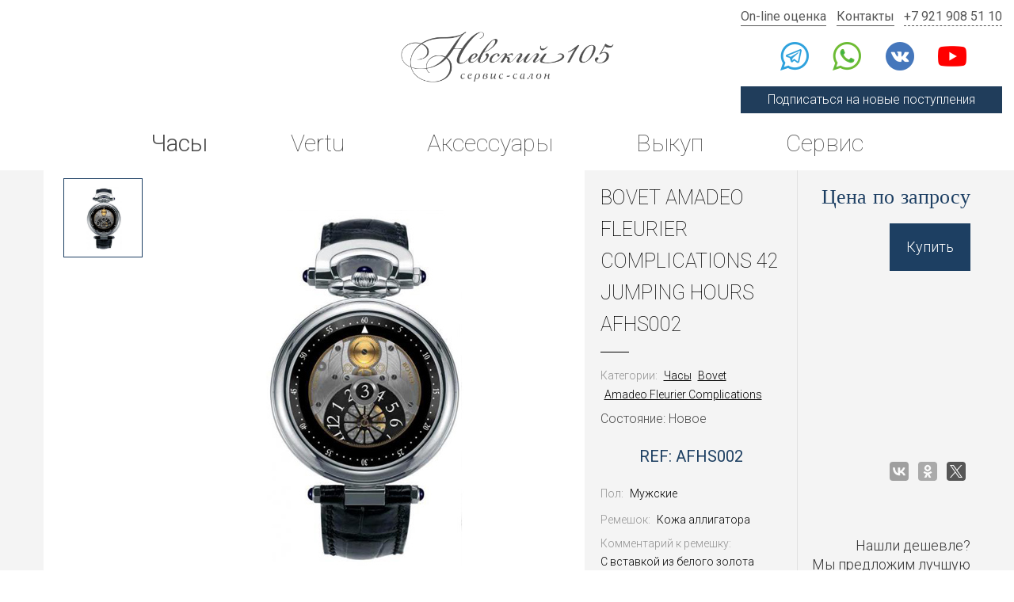

--- FILE ---
content_type: text/html; charset=utf-8
request_url: https://salon105.ru/watches/bovet/amadeo-fleurier-complications-272/bovet-amadeo-fleurier-complications-42-jumping-hours-afhs002-2222.html
body_size: 9284
content:
<!DOCTYPE HTML>
<html lang="ru">
<head>
<meta charset="utf-8">
<meta http-equiv="X-UA-Compatible" content="IE=edge,chrome=1">
<meta name="viewport" content="width=device-width, initial-scale=1">

<title>Bovet Amadeo Fleurier Complications 42 Jumping Hours AFHS002 | Цена и наличие по запросу</title>
<meta http-equiv="Content-Type" content="text/html; charset=UTF-8" />
<meta name="keywords" content="bovet amadeo fleurier complications 42 jumping hours afhs002 цена, bovet amadeo fleurier complications 42 jumping hours afhs002 купить, bovet amadeo fleurier complications 42 jumping hours afhs002 продать, bovet amadeo fleurier complications 42 jumping hours afhs002 часовой салон СПб" />
<meta name="description" content="Купить или продать Bovet Amadeo Fleurier Complications 42 Jumping Hours AFHS002 в Санкт-Петербурге. Часовой салоне «Невский 105» Заходите за лучшей ценой в городе!" />
<script type="text/javascript" data-skip-moving="true">(function(w, d) {var v = w.frameCacheVars = {'CACHE_MODE':'HTMLCACHE','storageBlocks':[],'dynamicBlocks':{'MoKiXL':'99235c5d6885','product_price_7668':'d41d8cd98f00','product_form_price_7668':'d41d8cd98f00','relateds_price_7668_23215':'d41d8cd98f00','relateds_price_7668_23202':'d41d8cd98f00','relateds_price_7668_23345':'d41d8cd98f00','relateds_price_7668_23289':'d41d8cd98f00','relateds_price_7668_26844':'d41d8cd98f00'},'AUTO_UPDATE':true,'AUTO_UPDATE_TTL':'120'};var inv = false;if (v.AUTO_UPDATE === false){if (v.AUTO_UPDATE_TTL && v.AUTO_UPDATE_TTL > 0){var lm = Date.parse(d.lastModified);if (!isNaN(lm)){var td = new Date().getTime();if ((lm + v.AUTO_UPDATE_TTL * 1000) >= td){w.frameRequestStart = false;w.preventAutoUpdate = true;return;}inv = true;}}else{w.frameRequestStart = false;w.preventAutoUpdate = true;return;}}var r = w.XMLHttpRequest ? new XMLHttpRequest() : (w.ActiveXObject ? new w.ActiveXObject("Microsoft.XMLHTTP") : null);if (!r) { return; }w.frameRequestStart = true;var m = v.CACHE_MODE; var l = w.location; var x = new Date().getTime();var q = "?bxrand=" + x + (l.search.length > 0 ? "&" + l.search.substring(1) : "");var u = l.protocol + "//" + l.host + l.pathname + q;r.open("GET", u, true);r.setRequestHeader("BX-ACTION-TYPE", "get_dynamic");r.setRequestHeader("BX-CACHE-MODE", m);r.setRequestHeader("BX-CACHE-BLOCKS", v.dynamicBlocks ? JSON.stringify(v.dynamicBlocks) : "");if (inv){r.setRequestHeader("BX-INVALIDATE-CACHE", "Y");}try { r.setRequestHeader("BX-REF", d.referrer || "");} catch(e) {}if (m === "APPCACHE"){r.setRequestHeader("BX-APPCACHE-PARAMS", JSON.stringify(v.PARAMS));r.setRequestHeader("BX-APPCACHE-URL", v.PAGE_URL ? v.PAGE_URL : "");}r.onreadystatechange = function() {if (r.readyState != 4) { return; }var a = r.getResponseHeader("BX-RAND");var b = w.BX && w.BX.frameCache ? w.BX.frameCache : false;if (a != x || !((r.status >= 200 && r.status < 300) || r.status === 304 || r.status === 1223 || r.status === 0)){var f = {error:true, reason:a!=x?"bad_rand":"bad_status", url:u, xhr:r, status:r.status};if (w.BX && w.BX.ready){BX.ready(function() {setTimeout(function(){BX.onCustomEvent("onFrameDataRequestFail", [f]);}, 0);});}else{w.frameRequestFail = f;}return;}if (b){b.onFrameDataReceived(r.responseText);if (!w.frameUpdateInvoked){b.update(false);}w.frameUpdateInvoked = true;}else{w.frameDataString = r.responseText;}};r.send();})(window, document);</script>
<script type="text/javascript" data-skip-moving="true">(function(w, d, n) {var cl = "bx-core";var ht = d.documentElement;var htc = ht ? ht.className : undefined;if (htc === undefined || htc.indexOf(cl) !== -1){return;}var ua = n.userAgent;if (/(iPad;)|(iPhone;)/i.test(ua)){cl += " bx-ios";}else if (/Android/i.test(ua)){cl += " bx-android";}cl += (/(ipad|iphone|android|mobile|touch)/i.test(ua) ? " bx-touch" : " bx-no-touch");cl += w.devicePixelRatio && w.devicePixelRatio >= 2? " bx-retina": " bx-no-retina";var ieVersion = -1;if (/AppleWebKit/.test(ua)){cl += " bx-chrome";}else if ((ieVersion = getIeVersion()) > 0){cl += " bx-ie bx-ie" + ieVersion;if (ieVersion > 7 && ieVersion < 10 && !isDoctype()){cl += " bx-quirks";}}else if (/Opera/.test(ua)){cl += " bx-opera";}else if (/Gecko/.test(ua)){cl += " bx-firefox";}if (/Macintosh/i.test(ua)){cl += " bx-mac";}ht.className = htc ? htc + " " + cl : cl;function isDoctype(){if (d.compatMode){return d.compatMode == "CSS1Compat";}return d.documentElement && d.documentElement.clientHeight;}function getIeVersion(){if (/Opera/i.test(ua) || /Webkit/i.test(ua) || /Firefox/i.test(ua) || /Chrome/i.test(ua)){return -1;}var rv = -1;if (!!(w.MSStream) && !(w.ActiveXObject) && ("ActiveXObject" in w)){rv = 11;}else if (!!d.documentMode && d.documentMode >= 10){rv = 10;}else if (!!d.documentMode && d.documentMode >= 9){rv = 9;}else if (d.attachEvent && !/Opera/.test(ua)){rv = 8;}if (rv == -1 || rv == 8){var re;if (n.appName == "Microsoft Internet Explorer"){re = new RegExp("MSIE ([0-9]+[\.0-9]*)");if (re.exec(ua) != null){rv = parseFloat(RegExp.$1);}}else if (n.appName == "Netscape"){rv = 11;re = new RegExp("Trident/.*rv:([0-9]+[\.0-9]*)");if (re.exec(ua) != null){rv = parseFloat(RegExp.$1);}}}return rv;}})(window, document, navigator);</script>


<link href="/bitrix/cache/css/s1/salon105/kernel_main/kernel_main_v1.css?175880604628585" type="text/css"  rel="stylesheet" />
<link href="/bitrix/cache/css/s1/salon105/page_9021c57cb639f5d64e874e21975f9f2a/page_9021c57cb639f5d64e874e21975f9f2a_v1.css?17588060581169" type="text/css"  rel="stylesheet" />
<link href="/bitrix/cache/css/s1/salon105/template_1c21276ccf0194f0587b212e9850277d/template_1c21276ccf0194f0587b212e9850277d_v1.css?1764981169184452" type="text/css"  data-template-style="true" rel="stylesheet" />



<base href="https://salon105.ru" />


<link href="https://fonts.googleapis.com/css?family=Roboto:100,300,400" rel="stylesheet">
<link href="/favicon.png" rel="icon" />

<meta name='yandex-verification' content='5dafc7f43db1e280' />
<meta name="facebook-domain-verification" content="tzo56lhmquaza95kgta0f5oxcrqk5s" />

</head>
<body>
<div id="panel"></div>

<div class="mobile-header-banner">
	<div class="area" href="https://t.me/salon105ru" target="_blank" rel="nofollow noindex">
		<div class="icon"></div>
		<div class="text">Подпишитесь на наш Telegram-канал, чтобы узнавать о новых поступлениях</div>
	</div>
	<a class="link" href="https://t.me/salon105ru" target="_blank" rel="nofollow noindex"></a>
	<a class="cls"></a>
</div>

<header>
	<div class="social">
		<a class="telegram telegram2" href="https://t.me/+79219085110" target="_blank" rel="nofollow noindex"></a>
<a class="whatsapp" href="whatsapp://send?phone=%2B79219085110" target="_blank" rel="nofollow noindex"></a>
<a class="vk" href="https://vk.com/salon_105" target="_blank" rel="nofollow noindex"></a>
<a class="youtube" href="https://www.youtube.com/@nevsky105" target="_blank" rel="nofollow noindex"></a>	</div>
	
	<div class="logo">
		<a href="/"></a>
	</div>
	
	<div class="contacts">
		<div class="links">
			<a href="/redemption/">On-line оценка</a>
			<a href="/contacts/">Контакты</a>
			<a href="tel:+79219085110">+7 921 908 51 10</a>
		</div>
		<div class="social">
			<a class="telegram telegram2" href="https://t.me/+79219085110" target="_blank" rel="nofollow noindex"></a>
<a class="whatsapp" href="whatsapp://send?phone=%2B79219085110" target="_blank" rel="nofollow noindex"></a>
<a class="vk" href="https://vk.com/salon_105" target="_blank" rel="nofollow noindex"></a>
<a class="youtube" href="https://www.youtube.com/@nevsky105" target="_blank" rel="nofollow noindex"></a>		</div>
		<a class="top-subscribe top-subscribe-link">Подписаться на новые поступления</a>
	</div>
	
	<div id="bxdynamic_MoKiXL_start" style="display:none"></div>
<nav class="topmenu">

			<a href="https://salon105.ru/segodnya-v-prodazhe/watches/" class="selected">Часы</a>
		
			<a href="https://salon105.ru/segodnya-v-prodazhe/vertu/">Vertu</a>
		
			<a href="https://salon105.ru/segodnya-v-prodazhe/accessories/">Аксессуары</a>
		
			<a href="https://salon105.ru/redemption/">Выкуп</a>
		
			<a href="https://salon105.ru/valuation/">Сервис</a>
		

</nav>
<div id="bxdynamic_MoKiXL_end" style="display:none"></div>	
</header>

<main><div class="product">
	<div class="container product-container">
		<div class="row row-flex">
			<div class="col-xs-12 col-md-6 col-lg-7 images">
				<div class="slick-thumbs thumbs">
											<a><div style="background-image: url(/upload/iblock/5dc/5dc3242e6d356c02e486dcc63638a8b4.jpg)"></div></a>
									</div>
				<div class="slick-image image">
												<a href="/upload/iblock/5dc/5dc3242e6d356c02e486dcc63638a8b4.jpg" class="image-item fancybox" data-fancybox="images" data-caption="Bovet Amadeo Fleurier Complications 42 Jumping Hours AFHS002">
								<img src="/upload/iblock/5dc/5dc3242e6d356c02e486dcc63638a8b4.jpg" alt="Bovet Amadeo Fleurier Complications 42 Jumping Hours AFHS002" />
							</a>
									</div>
			</div>
			<div class="col-xs-12 col-sm-10 col-md-5 col-lg-5 col-sm-offset-1 col-md-offset-0">
				<div class="row row-flex about-and-info">
					<div class="col-xs-12 col-lg-7">
						<div class="about">
														<h1 class="name long">Bovet Amadeo Fleurier Complications 42 Jumping Hours AFHS002</h1>
															<div class="breadcrumbs param">
									<div class="key">Категории:</div>
																			<div class="value"><a href="/watches/">Часы</a></div>
																			<div class="value"><a href="/watches/bovet/">Bovet</a></div>
																			<div class="value"><a href="/watches/bovet/amadeo-fleurier-complications-272/">Amadeo Fleurier Complications</a></div>
																	</div>
														<div class="info">
								<div class="status">
									Состояние:
									Новое								</div>
																	<div class="model
									">
										Ref:
										AFHS002									</div>
																								</div>
							<div class="params">
																			<div class="param">
												<div class="key">Пол:</div>
												<div class="value">Мужские</div>
											</div>
																					<div class="param">
												<div class="key">Ремешок:</div>
												<div class="value">Кожа аллигатора</div>
											</div>
																					<div class="param">
												<div class="key">Комментарий к ремешку:</div>
												<div class="value">С вставкой из белого золота</div>
											</div>
																					<div class="param">
												<div class="key">Материал:</div>
												<div class="value">Белое золото</div>
											</div>
																	</div>
							<a href="#params" class="params-nav">Все характеристики</a>
						</div>
					</div>
					<div class="col-xs-12 col-lg-5 prices-and-cheaper">
						<div class="prices">
							<div id="bxdynamic_product_price_7668_start" style="display:none"></div><div id="bxdynamic_product_price_7668_end" style="display:none"></div>
							<a class="popup button-blue button-blue-to-white buy" href="#buy">Купить</a>
							
							<div class="modal" id="buy">
								<div class="modal-area">
									<form action="/ajax/buy.php" enctype="multipart/form-data" class="sendmail-form">
										<input type="hidden" name="product_id" value="7668" />
										<input type="hidden" name="page" value="/watches/bovet/amadeo-fleurier-complications-272/bovet-amadeo-fleurier-complications-42-jumping-hours-afhs002-2222.html" />
										<input type="hidden" name="model_name" value="Bovet Amadeo Fleurier Complications 42 Jumping Hours AFHS002" />
									
																					<input type="hidden" name="model_condition" value="Новое" />
																				
										<div id="bxdynamic_product_form_price_7668_start" style="display:none"></div><div id="bxdynamic_product_form_price_7668_end" style="display:none"></div>										
										<div class="input-area required">
											<label class="input-label" for="name">Ваше имя</label>
											<input class="default-input" type="text" name="name" id="name" required="required">
										</div>
										
										<div class="input-area required">
											<label class="input-label" for="phone">Телефон</label>
											<input class="default-input mask-phone" type="text" name="phone" id="phone" required="required">
										</div>
			
										<div class="form-policy">
											<div>
												<label class="form-policy-checkbox form-policy-offer">
													<input type="checkbox" name="offer" value="1" autocomplete="off" required>
													Я принимаю условия <a href="/doc/oferta.pdf" target="_blank">публичной оферты</a>
												</label>
											</div>
											<div>
												<label class="form-policy-checkbox form-policy-policy">
													<input type="checkbox" name="policy" value="1" autocomplete="off" required>
													Я даю <a href="/doc/soglasie_obrabotka.pdf" target="_blank">согласие на обработку своих персональных данных</a> в соответствии с <a href="/doc/politika.pdf" target="_blank">политикой&nbsp;конфиденциальности</a>
												</label>
											</div>
											<div>
												<label class="form-policy-checkbox form-policy-advertising">
													<input type="checkbox" name="advertising" value="1" autocomplete="off">
													Я даю согласие на <a href="/doc/soglasie_reklama.pdf" target="_blank">рекламную рассылку</a>
												</label>
											</div>
										</div>
			
																				
										<button class="button-blue button-blue-to-white" type="submit">Отправить</button>
									</form>
									<div class="modal-message success">Спасибо, Ваша заявка успешно отправлена</div>
									<div class="modal-message error">Извините, произошла ошибка, попробуйте снова через одну минуту<br>или свяжитесь с нами <a href="/contacts/">другим способом</a></div>
								</div>
							</div>
						</div>
						<div class="cheaper">
							<div class="social">
																								<div class="ya-share2" data-services="vkontakte,facebook,odnoklassniki,gplus,twitter"></div>
							</div>
							<div class="report">
								<div class="quest">Нашли дешевле? <br> Мы предложим лучшую цену!</div>
								<a class="popup link" href="#feedback">Сообщить</a>
							</div>
						</div>
					</div>
				</div>
			</div>
		</div>
	</div>
	
			<div id="relateds" class="catalog">
			<div class="catalog-inner">
				<h2 class="relateds-header">Вам может понравиться</h2>
				<div class="catalog-load">
					<div class="catalog-cards">
													<a class="item" href="/watches/breitling/colt-296/automatic-44-mm-a17388101c1s1.html">
																											<div class="status new">Новые</div>
																									<div class="item-image">
																			<img class="item-image-file" src="/upload/resize_cache/iblock/105/230_230_1/10596e221091b0f87d350229b1269218.jpg" alt="Breitling Colt Automatic 44 mm A17388101C1S1">
																	</div>
								<div class="item-about">Breitling Colt Automatic 44 mm A17388101C1S1</div>
								<div class="prices item-prices">
									<div id="bxdynamic_relateds_price_7668_23215_start" style="display:none"></div><div id="bxdynamic_relateds_price_7668_23215_end" style="display:none"></div>								</div>
							</a>
													<a class="item" href="/watches/ulysse-nardin/marine-2/torpilleur-gold-42mm-1182-310-40.html">
																											<div class="status new">Новые</div>
																									<div class="item-image">
																			<img class="item-image-file" src="/upload/resize_cache/iblock/c12/230_230_1/c1296b505a0c8bf8ab6791655698cf47.jpg" alt="Ulysse Nardin Marine Torpilleur Gold 42mm 1182-310/40">
																	</div>
								<div class="item-about">Ulysse Nardin Marine Torpilleur Gold 42mm 1182-310/40</div>
								<div class="prices item-prices">
									<div id="bxdynamic_relateds_price_7668_23202_start" style="display:none"></div><div id="bxdynamic_relateds_price_7668_23202_end" style="display:none"></div>								</div>
							</a>
													<a class="item" href="/watches/breitling/superocean/heritage-b31-automatic-40mm-ab3110361l1s1.html">
																											<div class="status new">Новые</div>
																									<div class="item-image">
																			<img class="item-image-file" src="/upload/resize_cache/iblock/a1b/230_230_1/a1b21ca73b4d7af5ff63b338ec385cab.jpg" alt="Breitling Superocean Heritage B31 Automatic 40mm AB3110361L1S1">
																	</div>
								<div class="item-about">Breitling Superocean Heritage B31 Automatic 40mm AB3110361L1S1</div>
								<div class="prices item-prices">
									<div id="bxdynamic_relateds_price_7668_23345_start" style="display:none"></div><div id="bxdynamic_relateds_price_7668_23345_end" style="display:none"></div>								</div>
							</a>
													<a class="item" href="/watches/vertu-watch/metawatch-s1-black-ceramic.html">
																											<div class="status new">Новые</div>
																									<div class="item-image">
																			<img class="item-image-file" src="/upload/resize_cache/iblock/d13/230_230_1/d13217e42300627baa40223056c34050.jpg" alt="Vertu Metawatch S1 Black Ceramic">
																	</div>
								<div class="item-about">Vertu Metawatch S1 Black Ceramic</div>
								<div class="prices item-prices">
									<div id="bxdynamic_relateds_price_7668_23289_start" style="display:none"></div><div id="bxdynamic_relateds_price_7668_23289_end" style="display:none"></div>								</div>
							</a>
													<a class="item" href="/watches/bovet/sportster-277/sportster-saguaro-chronograph-46mm-sp0382-r5n.html">
																											<div class="status old">б/у</div>
																									<div class="item-image">
																			<img class="item-image-file" src="/upload/resize_cache/iblock/c84/230_230_1/c843290457969c3e334b46601d28b104.jpg" alt="Bovet Sportster Saguaro Chronograph 46mm SP0382-R5N">
																	</div>
								<div class="item-about">Bovet Sportster Saguaro Chronograph 46mm SP0382-R5N</div>
								<div class="prices item-prices">
									<div id="bxdynamic_relateds_price_7668_26844_start" style="display:none"></div><div id="bxdynamic_relateds_price_7668_26844_end" style="display:none"></div>								</div>
							</a>
											</div>
				</div>
			</div>
		</div>
		
	<div class="characteristics" id="params">
		<div class="container">
			<div class="row">
				<div class="col-xs-10 col-sm-12 col-xs-offset-1 col-sm-offset-0">
					<h2 class="description-header">Характеристрики Bovet Amadeo Fleurier Complications 42 Jumping Hours AFHS002</h2>
					
					<div class="characteristic row">
														<div class="col-xs-12 col-sm-6 col-md-3 params">
																														<div class="param">
												<div class="key">Пол:</div>
												<div class="value">Мужские</div>
											</div>
																																								<div class="param">
												<div class="key">Ремешок:</div>
												<div class="value">Кожа аллигатора</div>
											</div>
																																								<div class="param">
												<div class="key">Комментарий к ремешку:</div>
												<div class="value">С вставкой из белого золота</div>
											</div>
																																								<div class="param">
												<div class="key">Материал:</div>
												<div class="value">Белое золото</div>
											</div>
																											</div>
															<div class="col-xs-12 col-sm-6 col-md-3 params">
																														<div class="param">
												<div class="key">Форма корпуса:</div>
												<div class="value">Круг</div>
											</div>
																																								<div class="param">
												<div class="key">Размер корпуса:</div>
												<div class="value">42 мм</div>
											</div>
																																								<div class="param">
												<div class="key">Запас хода:</div>
												<div class="value">48 часа</div>
											</div>
																																								<div class="param">
												<div class="key">Механизм:</div>
												<div class="value">Автоматический</div>
											</div>
																											</div>
															<div class="col-xs-12 col-sm-6 col-md-3 params">
																														<div class="param">
												<div class="key">Стекло:</div>
												<div class="value">Сапфировое</div>
											</div>
																																								<div class="param">
												<div class="key">Функции:</div>
												<div class="value">Часы / Минуты</div>
											</div>
																																								<div class="param">
												<div class="key">Цвет циферблата:</div>
												<div class="value">Черный / Серебристый</div>
											</div>
																																								<div class="param">
												<div class="key">Водонепроницаемость:</div>
												<div class="value">30 м</div>
											</div>
																											</div>
															<div class="col-xs-12 col-sm-6 col-md-3 params">
																														<div class="param">
												<div class="key">Калибр:</div>
												<div class="value">13BA04</div>
											</div>
																											</div>
																		</div>
					
					<div class="description">
													<h2>Bovet Amadeo Fleurier Complications 42 Jumping Hours AFHS002 - швейцарские часы по выгодной цене в салоне СПб «Невский 105»</h2>
																							</div>
				</div>
			</div>
		</div>
	</div>
</div>

<script type="application/ld+json">
{
	"@context" : "http://schema.org",
	"@type" : "Product",
	"name" : "Bovet Amadeo Fleurier Complications 42 Jumping Hours AFHS002",
			"description" : "Купить или продать Bovet Amadeo Fleurier Complications 42 Jumping Hours AFHS002 в Санкт-Петербурге. Часовой салоне «Невский 105» Заходите за лучшей ценой в городе!",
				"image" : "/upload/iblock/5dc/5dc3242e6d356c02e486dcc63638a8b4.jpg",
				"brand" : {
			"@type" : "Brand",
			"name" : "Amadeo Fleurier Complications"
		},
				"offers" : {
			"@type" : "Offer",
			"price" : "0",
			"priceCurrency" : "RUB",
			"availability" : "OutOfStock",
			"url" : "https://salon105.ru/watches/bovet/amadeo-fleurier-complications-272/bovet-amadeo-fleurier-complications-42-jumping-hours-afhs002-2222.html"
		},
				"sku" : "AFHS002",
		"url" : "https://salon105.ru/watches/bovet/amadeo-fleurier-complications-272/bovet-amadeo-fleurier-complications-42-jumping-hours-afhs002-2222.html"
}
</script></main>

<footer>
	<div class="footer-cols">
		<div class="footer-col">
			<a class="logo" href="/"></a>
			<div class="disclaimer">Сервис-салон Vertu "Невский 105" не является официальным дилером и не пытается им быть для любых марок часов или телефонов, представленных на этом сайте. Абсолютно все часы и телефоны, продаваемые в сервис-салоне Vertu "Невский 105" имели и имеют своих хозяев.</div>
		</div><div class="footer-col">
			<ul>
				<li><a href="/segodnya-v-prodazhe/">Сегодня в продаже</a></li>
				<li><a href="/bu/">Комиссионный отдел</a></li>
				<li><a href="/watches/">Архив часов</a></li>
				<li><a href="/vertu/">Архив Vertu</a></li>
				<!--<li><a href="/proizvoditeli/">Производители</a></li>-->
				<li><a href="/instructions/">Инструкции</a></li>
				<li><a href="/news/">Новости</a></li>
			</ul>
		</div><div class="footer-col">
			<ul>
								<li><a href="/redemption/">Выкуп</a></li>
				<li><a href="/002-online-ocenka.html">Оценка</a></li>
								<li><a href="/faq/">Вопросы и ответы</a></li>
				<li><a href="/contacts/">Контакты</a></li>
			</ul>
		</div>
	</div>
	<div class="wrapper politika">
		<a href="/doc/politika.pdf" target="_blank">Политика конфиденциальности</a>
		<a href="/doc/oferta.pdf" target="_blank">Публичная оферта</a>
		<a href="/doc/cookies.pdf" target="_blank">Использование cookies</a>
		<a href="/doc/soglasie_obrabotka.pdf" target="_blank">Согласие на обработку персональных данных</a>
		<a href="/doc/soglasie_reklama.pdf" target="_blank">Согласие на получение рекламной рассылки</a>
	</div>
	<div class="copyright">&#169; salon105.ru, 2005-2026</div>
</footer>

<div class="top-subscribe-popup">
	<a href="javascript:void(0)" class="cls"></a>
	
	<div class="area">
		<a class="btn tg" href="https://t.me/salon105ru" target="_blank" rel="nofollow noindex"><span class="icon telegram"></span>Телеграм-канал</a>
		
		<div class="subscribe-email-form">
			<div class="btn email"><span class="icon email"></span>Получать на почту</div>
			
			<input type="email" class="email" placeholder="Ваш e-mail">
			
			<div class="success">
				<p>Спасибо за подписку!</p>
				<p>Мы отправили письмо для подтверждения на вашу почту</p>
			</div>
			
			<div class="errors"></div>
			
			<input type="submit" class="submit" value="Подписаться">
		</div>
	</div>
</div>

<div class="modal" id="feedback">
	<div class="modal-area">
		<form action="/ajax/feedback.php" enctype="multipart/form-data" class="sendmail-form">
						<input type="hidden" name="subject" value="Нашли дешевле" />
			<input type="hidden" name="page" value="/watches/bovet/amadeo-fleurier-complications-272/bovet-amadeo-fleurier-complications-42-jumping-hours-afhs002-2222.html" />
			
			<div class="input-area required">
				<label class="input-label" for="name">Ваше имя</label>
				<input class="default-input" type="text" name="name" id="name" required="required">
			</div>
			
			<div class="input-area required">
				<label class="input-label" for="phone">Телефон</label>
				<input class="default-input mask-phone" type="text" name="phone" id="phone" required="required">
			</div>
			
			<div class="input-area">
				<label class="input-label" for="mess">Комментарий</label>
				<input class="default-input" type="text" name="mess" id="mess">
			</div>
			
			<div class="input-area photo">
				<label class="input-label">Приложить фото</label>
				<div class="default-input">
					<input type="file" name="file[]" accept="image/*">
					<a class="delete">&times;</a>
				</div>
				<a class="add-photo">+Еще фото</a>
			</div>
			
						
			<div class="form-policy">
				<div>
					<label class="form-policy-checkbox form-policy-offer">
						<input type="checkbox" name="offer" value="1" autocomplete="off" required>
						Я принимаю условия <a href="/doc/oferta.pdf" target="_blank">публичной оферты</a>
					</label>
				</div>
				<div>
					<label class="form-policy-checkbox form-policy-policy">
						<input type="checkbox" name="policy" value="1" autocomplete="off" required>
						Я даю <a href="/doc/soglasie_obrabotka.pdf" target="_blank">согласие на обработку своих персональных данных</a> в соответствии с <a href="/doc/politika.pdf" target="_blank">политикой&nbsp;конфиденциальности</a>
					</label>
				</div>
				<div>
					<label class="form-policy-checkbox form-policy-advertising">
						<input type="checkbox" name="advertising" value="1" autocomplete="off">
						Я даю согласие на <a href="/doc/soglasie_reklama.pdf" target="_blank">рекламную рассылку</a>
					</label>
				</div>
			</div>
			
			<button class="button-blue button-blue-to-white">Отправить</button>
		</form>
		<div class="modal-message success">Спасибо, Ваша заявка успешно отправлена</div>
		<div class="modal-message error">Извините, произошла ошибка, попробуйте снова через одну минуту<br>или свяжитесь с нами <a href="/contacts/">другим способом</a></div>
	</div>
</div>

<!-- Yandex.Metrika counter -->
<noscript><div><img src="https://mc.yandex.ru/watch/18556939" style="position:absolute; left:-9999px;" alt="" /></div></noscript>
<!-- /Yandex.Metrika counter -->


<script type="application/ld+json">
{
	"@context" : "http://schema.org",
	"@type" : "LocalBusiness",
	"name" : "Салон 105",
	"image" : "https://salon105.ru/bitrix/templates/salon105_type/images/logo.png",
	"telephone" : "+79219085110",
	"email" : "info@salon105.ru",
	"address" : {
		"@type" : "PostalAddress",
		"addressLocality" : "Санкт-Петербург",
		"streetAddress" : "Невский проспект 105"
	},
	"openingHoursSpecification" : [
		{
			"@type" : "OpeningHoursSpecification",
			"dayOfWeek" : ["Monday", "Tuesday", "Wednesday", "Thursday", "Friday"],
			"opens" : "12:00",
			"closes" : "20:00"
		},
		{
			"@type" : "OpeningHoursSpecification",
			"dayOfWeek" : ["Saturday"],
			"opens" : "12:00",
			"closes" : "17:00"
		}
	],
	"url" : "https://salon105.ru/watches/bovet/amadeo-fleurier-complications-272/bovet-amadeo-fleurier-complications-42-jumping-hours-afhs002-2222.html"
}
</script>

<script type="text/javascript">if(!window.BX)window.BX={};if(!window.BX.message)window.BX.message=function(mess){if(typeof mess=='object') for(var i in mess) BX.message[i]=mess[i]; return true;};</script>
<script type="text/javascript">(window.BX||top.BX).message({'JS_CORE_LOADING':'Загрузка...','JS_CORE_NO_DATA':'- Нет данных -','JS_CORE_WINDOW_CLOSE':'Закрыть','JS_CORE_WINDOW_EXPAND':'Развернуть','JS_CORE_WINDOW_NARROW':'Свернуть в окно','JS_CORE_WINDOW_SAVE':'Сохранить','JS_CORE_WINDOW_CANCEL':'Отменить','JS_CORE_WINDOW_CONTINUE':'Продолжить','JS_CORE_H':'ч','JS_CORE_M':'м','JS_CORE_S':'с','JSADM_AI_HIDE_EXTRA':'Скрыть лишние','JSADM_AI_ALL_NOTIF':'Показать все','JSADM_AUTH_REQ':'Требуется авторизация!','JS_CORE_WINDOW_AUTH':'Войти','JS_CORE_IMAGE_FULL':'Полный размер'});</script>
<script type="text/javascript">(window.BX||top.BX).message({'LANGUAGE_ID':'ru','FORMAT_DATE':'DD.MM.YYYY','FORMAT_DATETIME':'DD.MM.YYYY HH:MI:SS','COOKIE_PREFIX':'BITRIX_SM','SERVER_TZ_OFFSET':'10800','SITE_ID':'s1','SITE_DIR':'/'});</script><script type="text/javascript"  src="/bitrix/cache/js/s1/salon105/kernel_main/kernel_main_v1.js?1758806046358241"></script>
<script type="text/javascript"  src="/bitrix/cache/js/s1/salon105/kernel_main_polyfill_promise/kernel_main_polyfill_promise_v1.js?17588060462506"></script>
<script type="text/javascript" src="/bitrix/js/main/loadext/loadext.min.js?1553995783810"></script>
<script type="text/javascript" src="/bitrix/js/main/loadext/extension.min.js?15539957831304"></script>
<script type="text/javascript" src="/bitrix/js/main/core/core_db.min.js?155399578210247"></script>
<script type="text/javascript" src="/bitrix/js/main/core/core_frame_cache.min.js?155399578211334"></script>
<script type="text/javascript">BX.setJSList(['/bitrix/js/main/core/core.js','/bitrix/js/main/core/core_promise.js','/bitrix/js/main/core/core_ajax.js','/bitrix/js/main/json/json2.min.js','/bitrix/js/main/core/core_ls.js','/bitrix/js/main/core/core_fx.js','/bitrix/js/main/session.js','/bitrix/js/main/core/core_window.js','/bitrix/js/main/date/main.date.js','/bitrix/js/main/core/core_popup.js','/bitrix/js/main/core/core_date.js','/bitrix/js/main/utils.js','/bitrix/js/main/polyfill/promise/js/promise.js']); </script>
<script type="text/javascript">BX.setCSSList(['/bitrix/js/main/core/css/core.css','/bitrix/js/main/core/css/core_popup.css','/bitrix/js/main/core/css/core_date.css','/bitrix/templates/salon105/components/bitrix/catalog/.default/style.css','/bitrix/templates/salon105/js/bootstrap-3.3.7/css/bootstrap.min.css','/bitrix/templates/salon105/js/fancybox/jquery.fancybox.min.css','/bitrix/templates/salon105/js/slick/slick.css','/bitrix/templates/salon105/css/style.css','/bitrix/templates/salon105/css/responsive.css']); </script>



<script src="https://yastatic.net/es5-shims/0.0.2/es5-shims.min.js"></script>
<script src="https://yastatic.net/share2/share.js"></script>
<script src="/bitrix/templates/salon105/js/jquery-3.3.1.min.js"></script>
<script src="/bitrix/templates/salon105/js/jquery-ui-1.9.2.custom.min.js"></script>
<script src="/bitrix/templates/salon105/js/bootstrap-3.3.7/js/bootstrap.min.js"></script>
<script src="/bitrix/templates/salon105/js/jquery.form.js"></script>
<script src="/bitrix/templates/salon105/js/jquery.cookie.js"></script>
<script src="/bitrix/templates/salon105/js/fancybox/jquery.fancybox.min.js"></script>
<script src="/bitrix/templates/salon105/js/slick/slick.min.js"></script>
<script src="/bitrix/templates/salon105/js/main.js?v=1758804030&v=3"></script>


<script type="text/javascript" >
   (function(m,e,t,r,i,k,a){m[i]=m[i]||function(){(m[i].a=m[i].a||[]).push(arguments)};
   m[i].l=1*new Date();
   for (var j = 0; j < document.scripts.length; j++) {if (document.scripts[j].src === r) { return; }}
   k=e.createElement(t),a=e.getElementsByTagName(t)[0],k.async=1,k.src=r,a.parentNode.insertBefore(k,a)})
   (window, document, "script", "https://mc.yandex.ru/metrika/tag.js", "ym");

   ym(18556939, "init", {
        clickmap:true,
        trackLinks:true,
        accurateTrackBounce:true,
        webvisor:true,
        trackHash:true
   });
</script>
</body>
</html><!--70e0de5a72a389ea091f326ae6df6dde-->

--- FILE ---
content_type: application/x-javascript; charset=UTF-8
request_url: https://salon105.ru/watches/bovet/amadeo-fleurier-complications-272/bovet-amadeo-fleurier-complications-42-jumping-hours-afhs002-2222.html?bxrand=1768693256712
body_size: 839
content:
{'js':['/bitrix/js/main/core/core.js','/bitrix/js/main/core/core_promise.js','/bitrix/js/main/polyfill/promise/js/promise.js','/bitrix/js/main/loadext/loadext.js','/bitrix/js/main/loadext/extension.js','/bitrix/js/main/core/core_db.js','/bitrix/js/main/core/core_ajax.js','/bitrix/js/main/json/json2.min.js','/bitrix/js/main/core/core_ls.js','/bitrix/js/main/core/core_fx.js','/bitrix/js/main/core/core_frame_cache.js'],'additional_js':'','lang':{'LANGUAGE_ID':'ru','FORMAT_DATE':'DD.MM.YYYY','FORMAT_DATETIME':'DD.MM.YYYY HH:MI:SS','COOKIE_PREFIX':'BITRIX_SM','SERVER_TZ_OFFSET':'10800','SITE_ID':'s1','SITE_DIR':'/','USER_ID':'','SERVER_TIME':'1768693257','USER_TZ_OFFSET':'0','USER_TZ_AUTO':'Y','bitrix_sessid':'07d5fce484e7b5002057c6f98b885369'},'css':['/bitrix/js/main/core/css/core.css','/bitrix/templates/salon105/js/bootstrap-3.3.7/css/bootstrap.min.css','/bitrix/templates/salon105/js/fancybox/jquery.fancybox.min.css','/bitrix/templates/salon105/js/slick/slick.css','/bitrix/templates/salon105/css/style.css','/bitrix/templates/salon105/css/responsive.css','/bitrix/templates/salon105/components/bitrix/catalog/.default/style.css'],'htmlCacheChanged':true,'isManifestUpdated':false,'dynamicBlocks':[{'ID':'bxdynamic_product_price_7668','CONTENT':'																	<div class=\"price marcellus\">Цена по запросу<\/div>\n															','HASH':'29f20ad006f2','PROPS':{'CONTAINER_ID':'','USE_BROWSER_STORAGE':false,'AUTO_UPDATE':true,'USE_ANIMATION':false,'CSS':'','JS':'','BUNDLE_JS':[],'BUNDLE_CSS':[],'STRINGS':''}},{'ID':'bxdynamic_product_form_price_7668','CONTENT':'																							<input type=\"hidden\" name=\"model_price\" value=\"Цена по запросу\" />\n																					','HASH':'2a5264b728e8','PROPS':{'CONTAINER_ID':'','USE_BROWSER_STORAGE':false,'AUTO_UPDATE':true,'USE_ANIMATION':false,'CSS':'','JS':'','BUNDLE_JS':[],'BUNDLE_CSS':[],'STRINGS':''}},{'ID':'bxdynamic_relateds_price_7668_23215','CONTENT':'																				<div class=\"price item-price marcellus\">\n																							303 000<span class=\"rouble\">i<\/span>\n																					<\/div>\n									','HASH':'7ebb8359567f','PROPS':{'CONTAINER_ID':'','USE_BROWSER_STORAGE':false,'AUTO_UPDATE':true,'USE_ANIMATION':false,'CSS':'','JS':'','BUNDLE_JS':[],'BUNDLE_CSS':[],'STRINGS':''}},{'ID':'bxdynamic_relateds_price_7668_23345','CONTENT':'																				<div class=\"price item-price marcellus\">\n																							446 000<span class=\"rouble\">i<\/span>\n																					<\/div>\n									','HASH':'b274881804f0','PROPS':{'CONTAINER_ID':'','USE_BROWSER_STORAGE':false,'AUTO_UPDATE':true,'USE_ANIMATION':false,'CSS':'','JS':'','BUNDLE_JS':[],'BUNDLE_CSS':[],'STRINGS':''}},{'ID':'bxdynamic_relateds_price_7668_26844','CONTENT':'																				<div class=\"price item-price marcellus\">\n																							730 000<span class=\"rouble\">i<\/span>\n																					<\/div>\n									','HASH':'43d053542d0d','PROPS':{'CONTAINER_ID':'','USE_BROWSER_STORAGE':false,'AUTO_UPDATE':true,'USE_ANIMATION':false,'CSS':'','JS':'','BUNDLE_JS':[],'BUNDLE_CSS':[],'STRINGS':''}},{'ID':'bxdynamic_relateds_price_7668_23289','CONTENT':'																				<div class=\"price item-price marcellus\">\n																							445 000<span class=\"rouble\">i<\/span>\n																					<\/div>\n									','HASH':'d2845066ac53','PROPS':{'CONTAINER_ID':'','USE_BROWSER_STORAGE':false,'AUTO_UPDATE':true,'USE_ANIMATION':false,'CSS':'','JS':'','BUNDLE_JS':[],'BUNDLE_CSS':[],'STRINGS':''}},{'ID':'bxdynamic_relateds_price_7668_23202','CONTENT':'																				<div class=\"price item-price marcellus\">\n																							1 176 000<span class=\"rouble\">i<\/span>\n																					<\/div>\n									','HASH':'3cb42fb3d41c','PROPS':{'CONTAINER_ID':'','USE_BROWSER_STORAGE':false,'AUTO_UPDATE':true,'USE_ANIMATION':false,'CSS':'','JS':'','BUNDLE_JS':[],'BUNDLE_CSS':[],'STRINGS':''}}],'spread':[]}